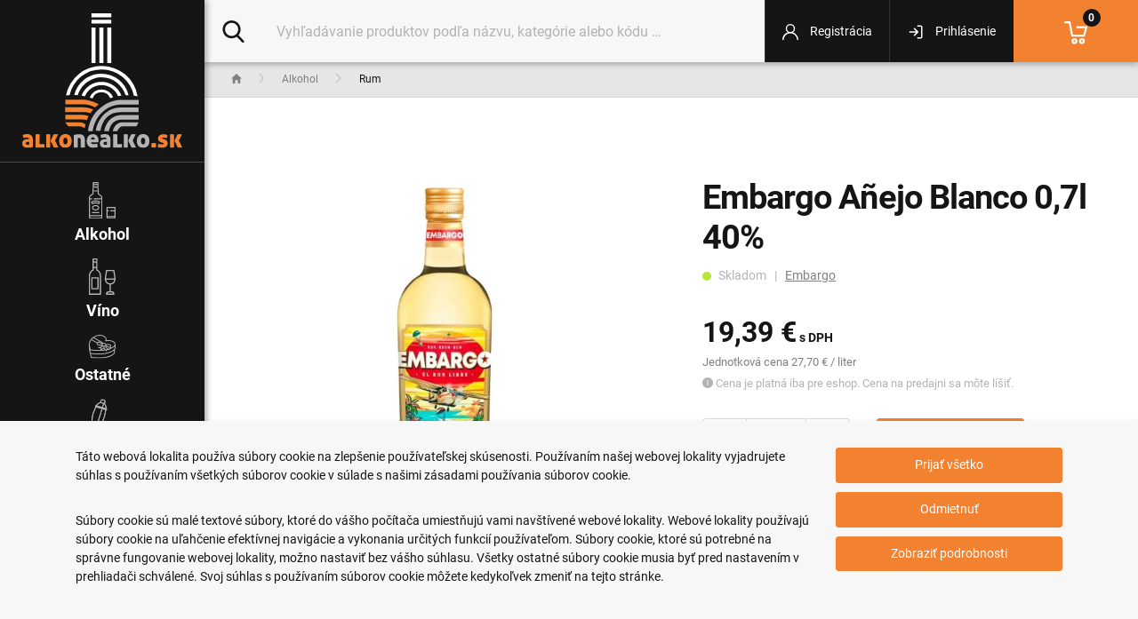

--- FILE ---
content_type: text/html; charset=utf-8
request_url: https://www.alkonealko.sk/tovar/5383/embargo-anejo-blanco-0-7l-40
body_size: 14039
content:
<!DOCTYPE html>
<html lang="sk">
<head>
    <meta name="viewport" content="width=device-width, initial-scale=1, shrink-to-fit=no">
    <meta http-equiv="X-UA-Compatible" content="IE=edge,chrome=1">
    <meta charset="UTF-8">
    <meta name="robots" content="index,follow">

    <title id="snippet--title">Rum Embargo Añejo Blanco 0,7l 40% | Alkonealko.sk</title>
    <meta name="keywords" content="Embargo Añejo Blanco 0,7l 40%">
    <meta name="description" content="Embargo Añejo Blanco je vynikajúca zmes rumov z karibskej oblasti. Farba rumu je intenzívna zlatá, s odtieňmi svetlej slamy. Pokiaľ ste…">

    <link rel="apple-touch-icon" sizes="57x57" href="/assets/default/favicon/1/apple-icon-57x57.png">
    <link rel="apple-touch-icon" sizes="60x60" href="/assets/default/favicon/1/apple-icon-60x60.png">
    <link rel="apple-touch-icon" sizes="72x72" href="/assets/default/favicon/1/apple-icon-72x72.png">
    <link rel="apple-touch-icon" sizes="76x76" href="/assets/default/favicon/1/apple-icon-76x76.png">
    <link rel="apple-touch-icon" sizes="114x114" href="/assets/default/favicon/1/apple-icon-114x114.png">
    <link rel="apple-touch-icon" sizes="120x120" href="/assets/default/favicon/1/apple-icon-120x120.png">
    <link rel="apple-touch-icon" sizes="144x144" href="/assets/default/favicon/1/apple-icon-144x144.png">
    <link rel="apple-touch-icon" sizes="152x152" href="/assets/default/favicon/1/apple-icon-152x152.png">
    <link rel="apple-touch-icon" sizes="180x180" href="/assets/default/favicon/1/apple-icon-180x180.png">
    <link rel="icon" type="image/png" sizes="192x192" href="/assets/default/favicon/1/android-icon-192x192.png">
    <link rel="icon" type="image/png" sizes="32x32" href="/assets/default/favicon/1/favicon-32x32.png">
    <link rel="icon" type="image/png" sizes="96x96" href="/assets/default/favicon/1/favicon-96x96.png">
    <link rel="icon" type="image/png" sizes="16x16" href="/assets/default/favicon/1/favicon-16x16.png">
    <link rel="manifest" href="/assets/default/favicon/1/manifest.json">

    <meta name="msapplication-TileColor" content="#ffffff">
    <meta name="msapplication-TileImage" content="/assets/default/favicon/1/ms-icon-144x144.png">
    <meta name="theme-color" content="#ffffff">

<link rel="stylesheet" type="text/css" href="/webtemp/cssloader-e457f7c1fe19.css?1684088586">

    <meta name="author" content="Alkonealko.sk">
    <meta property="og:title" content="Rum Embargo Añejo Blanco 0,7l 40%">
    <meta property="og:url" content="https://www.alkonealko.sk/tovar/5383/embargo-anejo-blanco-0-7l-40">
    <meta property="og:site_name" content="Alkonealko.sk">
    <meta property="og:description" content="Embargo Añejo Blanco je vynikajúca zmes rumov z karibskej oblasti. Farba rumu je intenzívna zlatá, s odtieňmi svetlej slamy. Pokiaľ ste…">

        <meta property="og:image" content="https://www.alkonealko.sk/thumbs/400x400-fix-75/watermark-5383-8283-embargo-anejo-blanco-0-7l-40.jpg">
        <meta property="og:image:width" content="400">
        <meta property="og:image:height" content="400">

    <script>
        window.dataLayer = window.dataLayer || [];
        function gtag(){ dataLayer.push(arguments) };
    </script>

    <script>
        dataLayer.push({
            'analytics_storage': 0,
            'ad_storage': 0,
            'ad_user_data': 0,
            'ad_personalization': 0,
        });

        gtag('consent', 'default', {
            'analytics_storage':  'denied',
            'ad_storage': 'denied',
            'ad_user_data': 'denied',
            'ad_personalization': 'denied',
        });
    </script>

        <!-- Google Tag Manager -->
            <script>
        dataLayer.push({ ecommerce: null });
        dataLayer.push({
            event: "view_item",
            ecommerce: {
                name: "Embargo Añejo Blanco 0,7l 40%",
                category: "Alkohol / Rum",
                value: 19.39,
                currency: "EUR",
                items: [
                    {
                        item_id: "5383",
                        item_name: "Embargo Añejo Blanco 0,7l 40%",
                        item_brand: "Embargo",
                        item_category: "Alkohol / Rum",
                        currency: "EUR",
                        price: 19.39,
                        quantity: 1
                    }
                ]
            }
        });
    </script>

        <script>
            (function(w,d,s,l,i){ w[l]=w[l]||[];w[l].push({ 'gtm.start':
                    new Date().getTime(),event:'gtm.js'});var f=d.getElementsByTagName(s)[0],
                j=d.createElement(s),dl=l!='dataLayer'?'&l='+l:'';j.async=true;j.src=
                'https://www.googletagmanager.com/gtm.js?id='+i+dl;f.parentNode.insertBefore(j,f);
            })(window,document,'script','dataLayer','GTM-5CRLKFC');
        </script>
        <!-- End Google Tag Manager -->

        <link rel="canonical" href="https://www.alkonealko.sk/tovar/5383/embargo-anejo-blanco-0-7l-40">
    <meta name="facebook-domain-verification" content="kjrm545oip3quxvham04vl44qtxzm4" />
<meta name="google-site-verification" content="P6Ut1v9-nsmsfxUW7FdY2TeIRbW_ir2xGZDzpoxC0_Y" />
<meta name="google-site-verification" content="KpqzLstcaR78taKv1-qF6YaM1fjjlQCZElIpmAO44U0" />

</head>
<body class="shop ">
            <!-- Google Tag Manager (noscript) -->
            <noscript><iframe src="https://www.googletagmanager.com/ns.html?id=GTM-5CRLKFC" height="0" width="0" style="display:none;visibility:hidden"></iframe></noscript>
            <!-- End Google Tag Manager (noscript) -->
        
        <div class="content-shadow">
            <section class="content">
                <div class="base-content">
                    <div class="base-main order-2">
<div class="title">
    <ol class="breadcrumb" vocab="http://schema.org/" typeof="BreadcrumbList">
        <li class="breadcrumb-item" property="itemListElement" typeof="ListItem">
            <a property="item" typeof="WebPage" href="https://www.alkonealko.sk">
                <span property="name" class="d-none">Domov</span>
                <img loading="lazy" src="/assets/default/icons/breadcrumb-home.svg" alt="Domov" width="12" height="11">
            </a>
            <meta property="position" content="1">
        </li>
                <li class="breadcrumb-item " property="itemListElement" typeof="ListItem">
                    <a property="item" typeof="WebPage" href="/kategoria/alkohol">
                        <span property="name">Alkohol</span>
                    </a>
                    <meta property="position" content="2">
                </li>
                <li class="breadcrumb-item active" property="itemListElement" typeof="ListItem">
                    <a property="item" typeof="WebPage" href="/kategoria/rum">
                        <span property="name">Rum</span>
                    </a>
                    <meta property="position" content="3">
                </li>
    </ol>
</div>

<main class="main">
    <div itemscope itemtype="http://schema.org/Product" class="product-detail">
            <div class="row justify-content-between">
                <div class="col-12 col-md-6 col-detail-2 order-md-2 mb-30">
<h1 itemprop="name" class="product-heading">
    Embargo Añejo Blanco 0,7l 40%
</h1>
<div class="product-heading-info">
        <img loading="lazy" src="/assets/default/icons/ellipse-green.svg" width="10" height="10" alt="icon">

            Skladom


            &nbsp;&nbsp;|&nbsp;&nbsp;
        <a href="/znacka/embargo">
            Embargo
        </a>
</div><div class="price-detail" itemprop="offers" itemscope itemtype="http://schema.org/Offer">
    <meta itemprop="priceCurrency" content="EUR">
    <meta itemprop="price" content="19.39">

    <div>
                    <span class="price-default">19,39 €</span>

        <span class="price-info">s DPH</span>

    </div>


    <div class="price-info-price">
        Jednotková cena 27,70 €

        / liter
    </div>

    <div class="price-info-box">
        <img loading="lazy" src="/assets/default/icons/info-image.svg" width="12" height="12" alt="icon">
        Cena je platná iba pre eshop. Cena na predajni sa môte líšiť.
    </div>
</div>

    <form class="ajax" action="/tovar/5383/embargo-anejo-blanco-0-7l-40" method="post" id="frm-cartItemForm">
        <div class="row row-add-to-cart">
            <div class="col-12 col-lg-5 col-xl-5 mb-15 mb-xl-0">
                <input type="text" value="1" id="cartItemFormQty" class="form-control form-control-lg quantity" aria-label="Množstvo" name="qty" required data-nette-rules='[{"op":":filled","msg":"Zadajte prosím \"Počet kusov\"."},{"op":":integer","msg":"Zadajte prosím cele číslo pre: \"Počet kusov\"."}]'>
            </div>

            <div class="col-12 col-lg-7 col-xl-5 mb-30">
                <button class="btn btn-primary btn-block btn-lg btn-add" data-dropdown-open="true"
                                      data-pixel-add-box="true"
                                      data-pixel-qty="cartItemFormQty"
                                      data-pixel-id="5383"
                                      data-pixel-name="Embargo Añejo Blanco 0,7l 40%"
                                      data-pixel-brand="Embargo"
                                      data-pixel-category="Alkohol / Rum"
                                      data-pixel-price="19.39" type="submit" name="send" value="Pridať do košíka">

                    <img loading="lazy" src="/assets/default/icons/shopping-cart-button.svg" width="20" height="20" alt="icon">
                    Pridať do košíka
                </button>
            </div>
        </div>
<input type="hidden" name="_token_" value="ixpun5zzn2fvW6wt7KqLfPhbwKx28CtF93keI="><input type="hidden" name="_do" value="cartItemForm-submit"><!--[if IE]><input type=IEbug disabled style="display:none"><![endif]-->
    </form>

<div class="mb-30">
    <div class="row">
        <div class="col-6 col-lg-5 col-xl-4">
            <div class="info-icons">
                <img loading="lazy" src="/assets/default/icons/alcohol.svg" width="16" height="50" alt="icon">
                <span class="info">Obsah alkoholu</span>
                <span class="value">40%</span>
            </div>
        </div>

        <div class="col-6 col-lg-5 col-xl-4">
            <div class="info-icons">
                <img loading="lazy" src="/assets/default/icons/capacity.svg" width="17" height="50" alt="icon">
                <span class="info">Objem fľaše</span>
                <span class="value">0.7 l</span>
            </div>
        </div>
    </div>
</div>
                </div>

                <div class="col-12 col-md-6 col-detail-1 order-first mb-30">
                    <div class="detail-foto">
<div class="col-img col-img-top position-relative mb-15">
    <a data-fancybox="gallery2" class="cursor-zoom-in" href="/thumbs/1200x1200-normal-75/watermark-5383-8283-embargo-anejo-blanco-0-7l-40.jpg">
        <img itemprop="image" src="/thumbs/660x660-fix-75/watermark-5383-8283-embargo-anejo-blanco-0-7l-40.jpg" width="660" height="660" alt="Embargo Añejo Blanco 0,7l 40%" title="Embargo Añejo Blanco 0,7l 40%" class="img-fluid">
    </a>

    <a class="product-back" href="/kategoria/rum">
        <img loading="lazy" src="/assets/default/icons/product-back.svg" width="14" height="24" alt="back">
    </a>

    <div class="badge-box">
    </div>
</div>


<div class="image-info mb-30 mb-sm-0">
    <img loading="lazy" src="/assets/default/icons/info-image.svg" width="12" height="12" alt="icon">
    Vizuál (etiketa a tvar fľaše) sa môže líšiť od aktuálnych skladových stavov
</div>                    </div>
                </div>
            </div>

<div class="row justify-content-between">
    <div class="col-12 col-md-6 col-detail-2 order-md-2 mb-30">
        <span class="h5 font-weight-bold">Ďalšie informácie</span>
<div class="param-box">
    <div class="row">
        <div class="col-4 col-lg-3 param-box-name">Kód:</div>
        <div class="col-8 col-lg-9 param-box-value">E05383</div>
    </div>
    <div class="row">
        <div class="col-4 col-lg-3 param-box-name">Kód 2:</div>
        <div class="col-8 col-lg-9 param-box-value">11223</div>
    </div>
    <div class="row">
        <div class="col-4 col-lg-3 param-box-name">EAN:</div>
        <div class="col-8 col-lg-9 param-box-value">3770005053031</div>
    </div>
    <div class="row">
        <div class="col-4 col-lg-3 param-box-name">Značka:</div>
        <div class="col-8 col-lg-9 param-box-value">
            <h2>
                <a href="/znacka/embargo">
                    Embargo
                </a>
            </h2>
        </div>
    </div>
    <div class="row">
        <div class="col-4 col-lg-3 param-box-name">Kategória:</div>
        <div class="col-8 col-lg-9 param-box-value">
            <h2>
                <a href="/kategoria/rum">
                    Rum
                </a>
            </h2>
        </div>
    </div>
    <div class="row">
        <div class="col-4 col-lg-3 param-box-name">Výrobca:</div>
        <div class="col-8 col-lg-9 param-box-value">
            Les Bienheureux, 10 Avenue de la Grande-Armée, 75017 Paríž
        </div>
    </div>

                <div class="row">
                    <div class="col-4 col-lg-3 param-box-name">Balenie:</div>
                    <div class="col-8 col-lg-9 param-box-value">čistá fľaša </div>
                </div>
                <div class="row">
                    <div class="col-4 col-lg-3 param-box-name">Krajina pôvodu:</div>
                    <div class="col-8 col-lg-9 param-box-value">Mix z Karibských ostrovov </div>
                </div>
                <div class="row">
                    <div class="col-4 col-lg-3 param-box-name">Objem:</div>
                    <div class="col-8 col-lg-9 param-box-value">0,7 l </div>
                </div>
                <div class="row">
                    <div class="col-4 col-lg-3 param-box-name">Typ:</div>
                    <div class="col-8 col-lg-9 param-box-value">štandardné </div>
                </div>
    <div class="row">
        <div class="col-4 col-lg-3 param-box-name">Alkohol:</div>
        <div class="col-8 col-lg-9 param-box-value">40%</div>
    </div>
    <div class="row">
        <div class="col-4 col-lg-3 param-box-name">Hmotnosť:</div>
        <div class="col-8 col-lg-9 param-box-value">1.17 kg</div>
    </div>
</div>    </div>

    <div class="col-12 col-md-6 col-detail-1 order-first mb-30">
        <div class="wysing wysing-product product-detail-short">
            <span class="h5 font-weight-bold">Popis produktu</span>
            <p>Embargo Añejo Blanco je vynikajúca zmes rumov z karibskej oblasti. Farba rumu je intenzívna zlatá, s odtieňmi svetlej slamy. Pokiaľ ste hľadali celý Karibik v jednej fľaši, iba rum Embargo je vo svojich prvotriednych zmesiach prvou značkou rumu, ktorá začala kombinovať intenzívnu vôňu prémiového Rhumu Agricole s jemnou, ale plnou chuťou klasického ľahkého rumu z melasy. Pôvod tohto rumu je potrebné hľadať až vo štyroch krajinách: Guatemala, Trinidad a Tobago, na Kube a ostrove Martinik. Práve delikátnu arómu získava z Agricole rhumu z ostrova Martinik, ktorý sa vyrába fermentáciou z cukrovej trstiny, aby mal ovocnú a príjemnú chuť. Ďalej sa pridáva aj rum z ostrova Trinidad a Tobago, ktorý dodáva jeho charakteru komplexné a aromatické, ale dokonale vyvážené tóny. Zatiaľ čo rum z Kuby a Guatemaly poskytuje jemný, mierne sladký náznak na podnebí a vytvára neopísateľne chutný biely rum. Rum Embargo Añejo Blanco sa hodí do miešaných nápojov, no oceníte ho aj ako čistý drink.</p>

        </div>

    </div>
</div>    </div>
</main>

    <div class="product-carousel">
        <span class="h2">Podobné produkty</span>
<div class="owl-carousel owl-theme-product d-flex" id="product-slider">
    <div class="col-item-product">
        <div class="col-img">
            <a href="/tovar/2568/legendario-dorado-0-7l-38">
                <figure>
                    <img loading="lazy" src="/thumbs/390x390-fix-75/watermark-product-2568-4399-legendario-dorado-rum-5-years-from-cuba-2408a.jpg"  width="390" height="390" class="img-fluid center-block" title="Legendario Dorado 0,7l 38%" alt="Legendario Dorado 0,7l 38%">
                </figure>

                <div class="badge-box">
                </div>
            </a>
        </div>

        <div class="col-desc">
            <h2>
                <a href="/tovar/2568/legendario-dorado-0-7l-38">
                    Legendario Dorado 0,7l 38%
                </a>
            </h2>

            <div class="col-price">
                

                    <span class="price-default">21,19 €</span>
            </div>

            <div class="col-add clearfix">
                <form class="ajax" id="add-2568" action="/tovar/5383/embargo-anejo-blanco-0-7l-40" method="post">
                    <input value="2568" type="hidden" name="product_id">
                    <div class="qty">
                        <input type="text" class="form-control quantity" id="qty-add-2568" aria-label="Množstvo" name="qty" required data-nette-rules='[{"op":":filled","msg":"Zadajte prosím \"Počet kusov\"."},{"op":":integer","msg":"Zadajte prosím cele číslo pre: \"Počet kusov\"."}]' value="1">
                    </div>
                    <div class="add">
                        <button class="btn btn-primary" data-dropdown-open="true"
                                              data-pixel-add-box="true"
                                              data-pixel-qty="qty-add-2568"
                                              data-pixel-id="2568"
                                              data-pixel-name="Legendario Dorado 0,7l 38%"
                                              data-pixel-brand="Legendario"
                                              data-pixel-category="Alkohol / Rum"
                                              data-pixel-price="21.19" type="submit" name="send" value="Pridať do košíka">
                            <img loading="lazy" src="/assets/default/icons/shopping-cart-list.svg" width="16" height="16" alt="icon">
                            <span>Pridať do košíka</span>
                        </button>
                    </div>
<input type="hidden" name="_token_" value="ovd61kmi7uuKPm565tWjx1Fp3VGNR/Y2in1Fo="><input type="hidden" name="_do" value="cartItemListForm-submit"><!--[if IE]><input type=IEbug disabled style="display:none"><![endif]-->
                </form>
            </div>

            <div class="d-flex justify-content-between">
                <div class="text-left col-quantity">
                        <img loading="lazy" src="/assets/default/icons/ellipse-green.svg" width="6" height="6" alt="icon">
                            Skladom
                </div>
                <div class="text-right col-code">
                    Kód: 1408
                </div>
            </div>
        </div>
    </div>
    <div class="col-item-product">
        <div class="col-img">
            <a href="/tovar/3756/puerto-blanco-reserva-especial-12-anos-0-5l-40">
                <figure>
                    <img loading="lazy" src="/thumbs/390x390-fix-75/watermark-product-3756-3937-rum12.jpg"  width="390" height="390" class="img-fluid center-block" title="Puerto Blanco Reserva Especial 12 Años 0,5l 40%" alt="Puerto Blanco Reserva Especial 12 Años 0,5l 40%">
                </figure>

                <div class="badge-box">
                </div>
            </a>
        </div>

        <div class="col-desc">
            <h2>
                <a href="/tovar/3756/puerto-blanco-reserva-especial-12-anos-0-5l-40">
                    Puerto Blanco Reserva Especial 12 Años 0,5l 40%
                </a>
            </h2>

            <div class="col-price">
                

                    <span class="price-default">20,99 €</span>
            </div>

            <div class="col-add clearfix">
                <form class="ajax" id="add-3756" action="/tovar/5383/embargo-anejo-blanco-0-7l-40" method="post">
                    <input value="3756" type="hidden" name="product_id">
                    <div class="qty">
                        <input type="text" class="form-control quantity" id="qty-add-3756" aria-label="Množstvo" name="qty" required data-nette-rules='[{"op":":filled","msg":"Zadajte prosím \"Počet kusov\"."},{"op":":integer","msg":"Zadajte prosím cele číslo pre: \"Počet kusov\"."}]' value="1">
                    </div>
                    <div class="add">
                        <button class="btn btn-primary" data-dropdown-open="true"
                                              data-pixel-add-box="true"
                                              data-pixel-qty="qty-add-3756"
                                              data-pixel-id="3756"
                                              data-pixel-name="Puerto Blanco Reserva Especial 12 Años 0,5l 40%"
                                              data-pixel-brand="Puerto Blanco"
                                              data-pixel-category="Alkohol / Rum"
                                              data-pixel-price="20.99" type="submit" name="send" value="Pridať do košíka">
                            <img loading="lazy" src="/assets/default/icons/shopping-cart-list.svg" width="16" height="16" alt="icon">
                            <span>Pridať do košíka</span>
                        </button>
                    </div>
<input type="hidden" name="_token_" value="mkyoqk07fmYJMNZvYoaLa2z1lzXGbR8Q44u40="><input type="hidden" name="_do" value="cartItemListForm-submit"><!--[if IE]><input type=IEbug disabled style="display:none"><![endif]-->
                </form>
            </div>

            <div class="d-flex justify-content-between">
                <div class="text-left col-quantity">
                        <img loading="lazy" src="/assets/default/icons/ellipse-green.svg" width="6" height="6" alt="icon">
                            Skladom
                </div>
                <div class="text-right col-code">
                    Kód: 13959
                </div>
            </div>
        </div>
    </div>
    <div class="col-item-product">
        <div class="col-img">
            <a href="/tovar/8594/demon-s-share-el-oro-del-diablo-0-7l-40">
                <figure>
                    <img loading="lazy" src="/thumbs/390x390-fix-75/watermark-8594-3147-7175fa46e4eaab0017c47ab2e4c2aebd.jpg"  width="390" height="390" class="img-fluid center-block" title="Demon&apos;s Share El Oro del Diablo 0,7l 40%" alt="Demon&apos;s Share El Oro del Diablo 0,7l 40%">
                </figure>

                <div class="badge-box">
                </div>
            </a>
        </div>

        <div class="col-desc">
            <h2>
                <a href="/tovar/8594/demon-s-share-el-oro-del-diablo-0-7l-40">
                    Demon's Share El Oro del Diablo 0,7l 40%
                </a>
            </h2>

            <div class="col-price">
                

                    <span class="price-default">20,99 €</span>
            </div>

            <div class="col-add clearfix">
                <form class="ajax" id="add-8594" action="/tovar/5383/embargo-anejo-blanco-0-7l-40" method="post">
                    <input value="8594" type="hidden" name="product_id">
                    <div class="qty">
                        <input type="text" class="form-control quantity" id="qty-add-8594" aria-label="Množstvo" name="qty" required data-nette-rules='[{"op":":filled","msg":"Zadajte prosím \"Počet kusov\"."},{"op":":integer","msg":"Zadajte prosím cele číslo pre: \"Počet kusov\"."}]' value="1">
                    </div>
                    <div class="add">
                        <button class="btn btn-primary" data-dropdown-open="true"
                                              data-pixel-add-box="true"
                                              data-pixel-qty="qty-add-8594"
                                              data-pixel-id="8594"
                                              data-pixel-name="Demon&apos;s Share El Oro del Diablo 0,7l 40%"
                                              data-pixel-brand="Demon&apos;s Share"
                                              data-pixel-category="Alkohol / Rum"
                                              data-pixel-price="20.99" type="submit" name="send" value="Pridať do košíka">
                            <img loading="lazy" src="/assets/default/icons/shopping-cart-list.svg" width="16" height="16" alt="icon">
                            <span>Pridať do košíka</span>
                        </button>
                    </div>
<input type="hidden" name="_token_" value="jn0pb2gxvlP26rnPIZTCH3Cwbu/ZwZGZbexT8="><input type="hidden" name="_do" value="cartItemListForm-submit"><!--[if IE]><input type=IEbug disabled style="display:none"><![endif]-->
                </form>
            </div>

            <div class="d-flex justify-content-between">
                <div class="text-left col-quantity">
                        <img loading="lazy" src="/assets/default/icons/ellipse-green.svg" width="6" height="6" alt="icon">
                            Skladom
                </div>
                <div class="text-right col-code">
                    Kód: 22002
                </div>
            </div>
        </div>
    </div>
    <div class="col-item-product">
        <div class="col-img">
            <a href="/tovar/11583/legendario-anejo-oro-0-7l-38">
                <figure>
                    <img loading="lazy" src="/thumbs/390x390-fix-75/watermark-11583-5956-a-rum-legendario-anejo-oro-38-0-7l.jpg"  width="390" height="390" class="img-fluid center-block" title="Legendario Anejo Oro 0,7l 38%" alt="Legendario Anejo Oro 0,7l 38%">
                </figure>

                <div class="badge-box">
                    <span class="badge badge-new">Novinka</span>
                </div>
            </a>
        </div>

        <div class="col-desc">
            <h2>
                <a href="/tovar/11583/legendario-anejo-oro-0-7l-38">
                    Legendario Anejo Oro 0,7l 38%
                </a>
            </h2>

            <div class="col-price">
                

                    <span class="price-default">20,99 €</span>
            </div>

            <div class="col-add clearfix">
                <form class="ajax" id="add-11583" action="/tovar/5383/embargo-anejo-blanco-0-7l-40" method="post">
                    <input value="11583" type="hidden" name="product_id">
                    <div class="qty">
                        <input type="text" class="form-control quantity" id="qty-add-11583" aria-label="Množstvo" name="qty" required data-nette-rules='[{"op":":filled","msg":"Zadajte prosím \"Počet kusov\"."},{"op":":integer","msg":"Zadajte prosím cele číslo pre: \"Počet kusov\"."}]' value="1">
                    </div>
                    <div class="add">
                        <button class="btn btn-primary" data-dropdown-open="true"
                                              data-pixel-add-box="true"
                                              data-pixel-qty="qty-add-11583"
                                              data-pixel-id="11583"
                                              data-pixel-name="Legendario Anejo Oro 0,7l 38%"
                                              data-pixel-brand="Legendario"
                                              data-pixel-category="Alkohol / Rum"
                                              data-pixel-price="20.99" type="submit" name="send" value="Pridať do košíka">
                            <img loading="lazy" src="/assets/default/icons/shopping-cart-list.svg" width="16" height="16" alt="icon">
                            <span>Pridať do košíka</span>
                        </button>
                    </div>
<input type="hidden" name="_token_" value="b95xkbob5vsDfIvFNa20X/HwVN+bFizsQeybQ="><input type="hidden" name="_do" value="cartItemListForm-submit"><!--[if IE]><input type=IEbug disabled style="display:none"><![endif]-->
                </form>
            </div>

            <div class="d-flex justify-content-between">
                <div class="text-left col-quantity">
                        <img loading="lazy" src="/assets/default/icons/ellipse-green.svg" width="6" height="6" alt="icon">
                            Skladom
                </div>
                <div class="text-right col-code">
                    Kód: 25610
                </div>
            </div>
        </div>
    </div>
    <div class="col-item-product">
        <div class="col-img">
            <a href="/tovar/11783/the-demon-s-share-0-5l-40">
                <figure>
                    <img loading="lazy" src="/thumbs/390x390-fix-75/watermark-11783-9349-10.jpg"  width="390" height="390" class="img-fluid center-block" title="The Demon&apos;s Share 0,5l 40%" alt="The Demon&apos;s Share 0,5l 40%">
                </figure>

                <div class="badge-box">
                    <span class="badge badge-new">Novinka</span>
                </div>
            </a>
        </div>

        <div class="col-desc">
            <h2>
                <a href="/tovar/11783/the-demon-s-share-0-5l-40">
                    The Demon's Share 0,5l 40%
                </a>
            </h2>

            <div class="col-price">
                

                    <span class="price-default">20,79 €</span>
            </div>

            <div class="col-add clearfix">
                <form class="ajax" id="add-11783" action="/tovar/5383/embargo-anejo-blanco-0-7l-40" method="post">
                    <input value="11783" type="hidden" name="product_id">
                    <div class="qty">
                        <input type="text" class="form-control quantity" id="qty-add-11783" aria-label="Množstvo" name="qty" required data-nette-rules='[{"op":":filled","msg":"Zadajte prosím \"Počet kusov\"."},{"op":":integer","msg":"Zadajte prosím cele číslo pre: \"Počet kusov\"."}]' value="1">
                    </div>
                    <div class="add">
                        <button class="btn btn-primary" data-dropdown-open="true"
                                              data-pixel-add-box="true"
                                              data-pixel-qty="qty-add-11783"
                                              data-pixel-id="11783"
                                              data-pixel-name="The Demon&apos;s Share 0,5l 40%"
                                              data-pixel-brand="The Demon&apos;s Share"
                                              data-pixel-category="Alkohol / Rum"
                                              data-pixel-price="20.79" type="submit" name="send" value="Pridať do košíka">
                            <img loading="lazy" src="/assets/default/icons/shopping-cart-list.svg" width="16" height="16" alt="icon">
                            <span>Pridať do košíka</span>
                        </button>
                    </div>
<input type="hidden" name="_token_" value="myw7usyykog92b7svhk87hxDH4kjvm2KofpgY="><input type="hidden" name="_do" value="cartItemListForm-submit"><!--[if IE]><input type=IEbug disabled style="display:none"><![endif]-->
                </form>
            </div>

            <div class="d-flex justify-content-between">
                <div class="text-left col-quantity">
                        <img loading="lazy" src="/assets/default/icons/ellipse-green.svg" width="6" height="6" alt="icon">
                            Skladom
                </div>
                <div class="text-right col-code">
                    Kód: 29377
                </div>
            </div>
        </div>
    </div>
    <div class="col-item-product">
        <div class="col-img">
            <a href="/tovar/9080/diplomatico-ambassador-selection-by-dramroom-mini-0-04l-47">
                <figure>
                    <img loading="lazy" src="/thumbs/390x390-fix-75/watermark-9080-4929-diplomatico-ambassador-selection-by-dramroom-mini-0-04l-47.jpg"  width="390" height="390" class="img-fluid center-block" title="Diplomatico Ambassador Selection by Dramroom MINI 0,04l 47%" alt="Diplomatico Ambassador Selection by Dramroom MINI 0,04l 47%">
                </figure>

                <div class="badge-box">
                </div>
            </a>
        </div>

        <div class="col-desc">
            <h2>
                <a href="/tovar/9080/diplomatico-ambassador-selection-by-dramroom-mini-0-04l-47">
                    Diplomatico Ambassador Selection by Dramroom MINI 0,04l 47%
                </a>
            </h2>

            <div class="col-price">
                

                    <span class="price-default">20,59 €</span>
            </div>

            <div class="col-add clearfix">
                <form class="ajax" id="add-9080" action="/tovar/5383/embargo-anejo-blanco-0-7l-40" method="post">
                    <input value="9080" type="hidden" name="product_id">
                    <div class="qty">
                        <input type="text" class="form-control quantity" id="qty-add-9080" aria-label="Množstvo" name="qty" required data-nette-rules='[{"op":":filled","msg":"Zadajte prosím \"Počet kusov\"."},{"op":":integer","msg":"Zadajte prosím cele číslo pre: \"Počet kusov\"."}]' value="1">
                    </div>
                    <div class="add">
                        <button class="btn btn-primary" data-dropdown-open="true"
                                              data-pixel-add-box="true"
                                              data-pixel-qty="qty-add-9080"
                                              data-pixel-id="9080"
                                              data-pixel-name="Diplomatico Ambassador Selection by Dramroom MINI 0,04l 47%"
                                              data-pixel-brand="Diplomático"
                                              data-pixel-category="Alkohol / Rum"
                                              data-pixel-price="20.59" type="submit" name="send" value="Pridať do košíka">
                            <img loading="lazy" src="/assets/default/icons/shopping-cart-list.svg" width="16" height="16" alt="icon">
                            <span>Pridať do košíka</span>
                        </button>
                    </div>
<input type="hidden" name="_token_" value="i3xm24go4c85qZLsMW8wgXL5iGfpZsct6qEmk="><input type="hidden" name="_do" value="cartItemListForm-submit"><!--[if IE]><input type=IEbug disabled style="display:none"><![endif]-->
                </form>
            </div>

            <div class="d-flex justify-content-between">
                <div class="text-left col-quantity">
                        <img loading="lazy" src="/assets/default/icons/ellipse-green.svg" width="6" height="6" alt="icon">
                            Skladom
                </div>
                <div class="text-right col-code">
                    Kód: 22337
                </div>
            </div>
        </div>
    </div>
    <div class="col-item-product">
        <div class="col-img">
            <a href="/tovar/2919/abuelo-anejo-reserva-especial-0-7l-40">
                <figure>
                    <img loading="lazy" src="/thumbs/390x390-fix-75/watermark-product-2919-5167-5-eocny.jpg"  width="390" height="390" class="img-fluid center-block" title="Abuelo Añejo Reserva Especial 0,7l 40%" alt="Abuelo Añejo Reserva Especial 0,7l 40%">
                </figure>

                <div class="badge-box">
                </div>
            </a>
        </div>

        <div class="col-desc">
            <h2>
                <a href="/tovar/2919/abuelo-anejo-reserva-especial-0-7l-40">
                    Abuelo Añejo Reserva Especial 0,7l 40%
                </a>
            </h2>

            <div class="col-price">
                

                    <span class="price-default">20,49 €</span>
            </div>

            <div class="col-add clearfix">
                <form class="ajax" id="add-2919" action="/tovar/5383/embargo-anejo-blanco-0-7l-40" method="post">
                    <input value="2919" type="hidden" name="product_id">
                    <div class="qty">
                        <input type="text" class="form-control quantity" id="qty-add-2919" aria-label="Množstvo" name="qty" required data-nette-rules='[{"op":":filled","msg":"Zadajte prosím \"Počet kusov\"."},{"op":":integer","msg":"Zadajte prosím cele číslo pre: \"Počet kusov\"."}]' value="1">
                    </div>
                    <div class="add">
                        <button class="btn btn-primary" data-dropdown-open="true"
                                              data-pixel-add-box="true"
                                              data-pixel-qty="qty-add-2919"
                                              data-pixel-id="2919"
                                              data-pixel-name="Abuelo Añejo Reserva Especial 0,7l 40%"
                                              data-pixel-brand="Abuelo"
                                              data-pixel-category="Alkohol / Rum"
                                              data-pixel-price="20.49" type="submit" name="send" value="Pridať do košíka">
                            <img loading="lazy" src="/assets/default/icons/shopping-cart-list.svg" width="16" height="16" alt="icon">
                            <span>Pridať do košíka</span>
                        </button>
                    </div>
<input type="hidden" name="_token_" value="4o98g2i0ciHCp8B5+vHG5zv/ICpYpc5NvBWqQ="><input type="hidden" name="_do" value="cartItemListForm-submit"><!--[if IE]><input type=IEbug disabled style="display:none"><![endif]-->
                </form>
            </div>

            <div class="d-flex justify-content-between">
                <div class="text-left col-quantity">
                        <img loading="lazy" src="/assets/default/icons/ellipse-green.svg" width="6" height="6" alt="icon">
                            Skladom
                </div>
                <div class="text-right col-code">
                    Kód: 1473
                </div>
            </div>
        </div>
    </div>
    <div class="col-item-product">
        <div class="col-img">
            <a href="/tovar/7786/black-tears-dry-spiced-0-7l-40">
                <figure>
                    <img loading="lazy" src="/thumbs/390x390-fix-75/watermark-7786-5184-black-tears-dry-spiced-0-7l-40.jpg"  width="390" height="390" class="img-fluid center-block" title="Black Tears Dry Spiced 0,7l 40%" alt="Black Tears Dry Spiced 0,7l 40%">
                </figure>

                <div class="badge-box">
                </div>
            </a>
        </div>

        <div class="col-desc">
            <h2>
                <a href="/tovar/7786/black-tears-dry-spiced-0-7l-40">
                    Black Tears Dry Spiced 0,7l 40%
                </a>
            </h2>

            <div class="col-price">
                

                    <span class="price-default">20,49 €</span>
            </div>

            <div class="col-add clearfix">
                <form class="ajax" id="add-7786" action="/tovar/5383/embargo-anejo-blanco-0-7l-40" method="post">
                    <input value="7786" type="hidden" name="product_id">
                    <div class="qty">
                        <input type="text" class="form-control quantity" id="qty-add-7786" aria-label="Množstvo" name="qty" required data-nette-rules='[{"op":":filled","msg":"Zadajte prosím \"Počet kusov\"."},{"op":":integer","msg":"Zadajte prosím cele číslo pre: \"Počet kusov\"."}]' value="1">
                    </div>
                    <div class="add">
                        <button class="btn btn-primary" data-dropdown-open="true"
                                              data-pixel-add-box="true"
                                              data-pixel-qty="qty-add-7786"
                                              data-pixel-id="7786"
                                              data-pixel-name="Black Tears Dry Spiced 0,7l 40%"
                                              data-pixel-brand="Black Tears"
                                              data-pixel-category="Alkohol / Rum"
                                              data-pixel-price="20.49" type="submit" name="send" value="Pridať do košíka">
                            <img loading="lazy" src="/assets/default/icons/shopping-cart-list.svg" width="16" height="16" alt="icon">
                            <span>Pridať do košíka</span>
                        </button>
                    </div>
<input type="hidden" name="_token_" value="8a40j8zhy1hN3rve4fk2HoxSj78Rei9Od+JXo="><input type="hidden" name="_do" value="cartItemListForm-submit"><!--[if IE]><input type=IEbug disabled style="display:none"><![endif]-->
                </form>
            </div>

            <div class="d-flex justify-content-between">
                <div class="text-left col-quantity">
                        <img loading="lazy" src="/assets/default/icons/ellipse-green.svg" width="6" height="6" alt="icon">
                            Skladom
                </div>
                <div class="text-right col-code">
                    Kód: 21287
                </div>
            </div>
        </div>
    </div>
    <div class="col-item-product">
        <div class="col-img">
            <a href="/tovar/3068/contra-bando-calidad-superior-5-y-o-0-7l-38">
                <figure>
                    <img loading="lazy" src="/thumbs/390x390-fix-75/watermark-product-3068-9673-contra-bando-5-y-o-0-7l-38.jpg"  width="390" height="390" class="img-fluid center-block" title="Contra-Bando Calidad Superior 5 Y.O. 0,7l 38%" alt="Contra-Bando Calidad Superior 5 Y.O. 0,7l 38%">
                </figure>

                <div class="badge-box">
                </div>
            </a>
        </div>

        <div class="col-desc">
            <h2>
                <a href="/tovar/3068/contra-bando-calidad-superior-5-y-o-0-7l-38">
                    Contra-Bando Calidad Superior 5 Y.O. 0,7l 38%
                </a>
            </h2>

            <div class="col-price">
                

                    <span class="price-default">20,39 €</span>
            </div>

            <div class="col-add clearfix">
                <form class="ajax" id="add-3068" action="/tovar/5383/embargo-anejo-blanco-0-7l-40" method="post">
                    <input value="3068" type="hidden" name="product_id">
                    <div class="qty">
                        <input type="text" class="form-control quantity" id="qty-add-3068" aria-label="Množstvo" name="qty" required data-nette-rules='[{"op":":filled","msg":"Zadajte prosím \"Počet kusov\"."},{"op":":integer","msg":"Zadajte prosím cele číslo pre: \"Počet kusov\"."}]' value="1">
                    </div>
                    <div class="add">
                        <button class="btn btn-primary" data-dropdown-open="true"
                                              data-pixel-add-box="true"
                                              data-pixel-qty="qty-add-3068"
                                              data-pixel-id="3068"
                                              data-pixel-name="Contra-Bando Calidad Superior 5 Y.O. 0,7l 38%"
                                              data-pixel-brand="Contra-Bando"
                                              data-pixel-category="Alkohol / Rum"
                                              data-pixel-price="20.39" type="submit" name="send" value="Pridať do košíka">
                            <img loading="lazy" src="/assets/default/icons/shopping-cart-list.svg" width="16" height="16" alt="icon">
                            <span>Pridať do košíka</span>
                        </button>
                    </div>
<input type="hidden" name="_token_" value="4ybd2kpnpefACFGMh+Baspa66nuhiwJSecgqE="><input type="hidden" name="_do" value="cartItemListForm-submit"><!--[if IE]><input type=IEbug disabled style="display:none"><![endif]-->
                </form>
            </div>

            <div class="d-flex justify-content-between">
                <div class="text-left col-quantity">
                        <img loading="lazy" src="/assets/default/icons/ellipse-green.svg" width="6" height="6" alt="icon">
                            Skladom
                </div>
                <div class="text-right col-code">
                    Kód: 14646
                </div>
            </div>
        </div>
    </div>
    <div class="col-item-product">
        <div class="col-img">
            <a href="/tovar/122/angostura-reserva-white-rum-3-y-o-0-7l-37-5">
                <figure>
                    <img loading="lazy" src="/thumbs/390x390-fix-75/watermark-product-122-6575-angostura-reserva-3-yo.jpg"  width="390" height="390" class="img-fluid center-block" title="Angostura Reserva White Rum 3 Y.O. 0,7l 37,5%" alt="Angostura Reserva White Rum 3 Y.O. 0,7l 37,5%">
                </figure>

                <div class="badge-box">
                </div>
            </a>
        </div>

        <div class="col-desc">
            <h2>
                <a href="/tovar/122/angostura-reserva-white-rum-3-y-o-0-7l-37-5">
                    Angostura Reserva White Rum 3 Y.O. 0,7l 37,5%
                </a>
            </h2>

            <div class="col-price">
                

                    <span class="price-default">20,29 €</span>
            </div>

            <div class="col-add clearfix">
                <form class="ajax" id="add-122" action="/tovar/5383/embargo-anejo-blanco-0-7l-40" method="post">
                    <input value="122" type="hidden" name="product_id">
                    <div class="qty">
                        <input type="text" class="form-control quantity" id="qty-add-122" aria-label="Množstvo" name="qty" required data-nette-rules='[{"op":":filled","msg":"Zadajte prosím \"Počet kusov\"."},{"op":":integer","msg":"Zadajte prosím cele číslo pre: \"Počet kusov\"."}]' value="1">
                    </div>
                    <div class="add">
                        <button class="btn btn-primary" data-dropdown-open="true"
                                              data-pixel-add-box="true"
                                              data-pixel-qty="qty-add-122"
                                              data-pixel-id="122"
                                              data-pixel-name="Angostura Reserva White Rum 3 Y.O. 0,7l 37,5%"
                                              data-pixel-brand="Angostura"
                                              data-pixel-category="Alkohol / Rum"
                                              data-pixel-price="20.29" type="submit" name="send" value="Pridať do košíka">
                            <img loading="lazy" src="/assets/default/icons/shopping-cart-list.svg" width="16" height="16" alt="icon">
                            <span>Pridať do košíka</span>
                        </button>
                    </div>
<input type="hidden" name="_token_" value="jk6a44r0wzyHKtDUCZL/z8+7uO3WMUHXZW5lM="><input type="hidden" name="_do" value="cartItemListForm-submit"><!--[if IE]><input type=IEbug disabled style="display:none"><![endif]-->
                </form>
            </div>

            <div class="d-flex justify-content-between">
                <div class="text-left col-quantity">
                        <img loading="lazy" src="/assets/default/icons/ellipse-green.svg" width="6" height="6" alt="icon">
                            Skladom
                </div>
                <div class="text-right col-code">
                    Kód: 4469
                </div>
            </div>
        </div>
    </div>
    <div class="col-item-product">
        <div class="col-img">
            <a href="/tovar/5720/bozkov-republica-reserva-0-7l-40">
                <figure>
                    <img loading="lazy" src="/thumbs/390x390-fix-75/watermark-product-5720-8751-republika-reserva-40.jpg"  width="390" height="390" class="img-fluid center-block" title="Božkov Republica Reserva 0,7l 40%" alt="Božkov Republica Reserva 0,7l 40%">
                </figure>

                <div class="badge-box">
                </div>
            </a>
        </div>

        <div class="col-desc">
            <h2>
                <a href="/tovar/5720/bozkov-republica-reserva-0-7l-40">
                    Božkov Republica Reserva 0,7l 40%
                </a>
            </h2>

            <div class="col-price">
                

                    <span class="price-default">20,29 €</span>
            </div>

            <div class="col-add clearfix">
                <form class="ajax" id="add-5720" action="/tovar/5383/embargo-anejo-blanco-0-7l-40" method="post">
                    <input value="5720" type="hidden" name="product_id">
                    <div class="qty">
                        <input type="text" class="form-control quantity" id="qty-add-5720" aria-label="Množstvo" name="qty" required data-nette-rules='[{"op":":filled","msg":"Zadajte prosím \"Počet kusov\"."},{"op":":integer","msg":"Zadajte prosím cele číslo pre: \"Počet kusov\"."}]' value="1">
                    </div>
                    <div class="add">
                        <button class="btn btn-primary" data-dropdown-open="true"
                                              data-pixel-add-box="true"
                                              data-pixel-qty="qty-add-5720"
                                              data-pixel-id="5720"
                                              data-pixel-name="Božkov Republica Reserva 0,7l 40%"
                                              data-pixel-brand="Božkov"
                                              data-pixel-category="Alkohol / Rum"
                                              data-pixel-price="20.29" type="submit" name="send" value="Pridať do košíka">
                            <img loading="lazy" src="/assets/default/icons/shopping-cart-list.svg" width="16" height="16" alt="icon">
                            <span>Pridať do košíka</span>
                        </button>
                    </div>
<input type="hidden" name="_token_" value="zjqvh0b8vojHOlOCQ8JicqQPEiHZX4URvNTx0="><input type="hidden" name="_do" value="cartItemListForm-submit"><!--[if IE]><input type=IEbug disabled style="display:none"><![endif]-->
                </form>
            </div>

            <div class="d-flex justify-content-between">
                <div class="text-left col-quantity">
                        <img loading="lazy" src="/assets/default/icons/ellipse-green.svg" width="6" height="6" alt="icon">
                            Skladom
                </div>
                <div class="text-right col-code">
                    Kód: 6285
                </div>
            </div>
        </div>
    </div>
    <div class="col-item-product">
        <div class="col-img">
            <a href="/tovar/120/barcelo-anejo-0-7l-37-5">
                <figure>
                    <img loading="lazy" src="/thumbs/390x390-fix-75/watermark-120-7565-barcelo-anejo-0-7l-37-5.jpg"  width="390" height="390" class="img-fluid center-block" title="Barceló Añejo 0,7l 37,5%" alt="Barceló Añejo 0,7l 37,5%">
                </figure>

                <div class="badge-box">
                </div>
            </a>
        </div>

        <div class="col-desc">
            <h2>
                <a href="/tovar/120/barcelo-anejo-0-7l-37-5">
                    Barceló Añejo 0,7l 37,5%
                </a>
            </h2>

            <div class="col-price">
                

                    <span class="price-default">20,19 €</span>
            </div>

            <div class="col-add clearfix">
                <form class="ajax" id="add-120" action="/tovar/5383/embargo-anejo-blanco-0-7l-40" method="post">
                    <input value="120" type="hidden" name="product_id">
                    <div class="qty">
                        <input type="text" class="form-control quantity" id="qty-add-120" aria-label="Množstvo" name="qty" required data-nette-rules='[{"op":":filled","msg":"Zadajte prosím \"Počet kusov\"."},{"op":":integer","msg":"Zadajte prosím cele číslo pre: \"Počet kusov\"."}]' value="1">
                    </div>
                    <div class="add">
                        <button class="btn btn-primary" data-dropdown-open="true"
                                              data-pixel-add-box="true"
                                              data-pixel-qty="qty-add-120"
                                              data-pixel-id="120"
                                              data-pixel-name="Barceló Añejo 0,7l 37,5%"
                                              data-pixel-brand="Barceló"
                                              data-pixel-category="Alkohol / Rum"
                                              data-pixel-price="20.19" type="submit" name="send" value="Pridať do košíka">
                            <img loading="lazy" src="/assets/default/icons/shopping-cart-list.svg" width="16" height="16" alt="icon">
                            <span>Pridať do košíka</span>
                        </button>
                    </div>
<input type="hidden" name="_token_" value="q6u9cod8uwkxP2Si9ND68jKGwL9VajBn60rlI="><input type="hidden" name="_do" value="cartItemListForm-submit"><!--[if IE]><input type=IEbug disabled style="display:none"><![endif]-->
                </form>
            </div>

            <div class="d-flex justify-content-between">
                <div class="text-left col-quantity">
                        <img loading="lazy" src="/assets/default/icons/ellipse-green.svg" width="6" height="6" alt="icon">
                            Skladom
                </div>
                <div class="text-right col-code">
                    Kód: 6428
                </div>
            </div>
        </div>
    </div>
</div>    </div>



<div class="banner-icons">
    <div class="row">
        <div class="col-6 col-m3v-1 d-none d-lg-block">
            <span class="banner-title">Prečo nakupovať v našom eshope:</span>
        </div>

        <div class="col-12 col-m3v-4">
            <div class="owl-carousel owl-theme-icons d-flex" id="icons-slider">
                <div class="item d-flex align-items-center">
                                            <div class="d-flex align-items-center banner-img">
                            <img loading="lazy" src="/images/banner/12_9462_banner-delivery-truck.svg" alt="Doprava ZADARMO nad 99€ + darček" title="Doprava ZADARMO nad 99€ + darček" width="50" height="50">
                        </div>
                        <div class="d-flex align-items-center banner-text">
                            <span>Doprava ZADARMO nad 99€ + darček</span>
                        </div>
                </div>
                <div class="item d-flex align-items-center">
                                            <div class="d-flex align-items-center banner-img">
                            <img loading="lazy" src="/images/banner/13_9876_banner-stopwatch.svg" alt="Expresné doručenie tovaru do 24 hodín pri objednávke do 11:00" title="Expresné doručenie tovaru do 24 hodín pri objednávke do 11:00" width="50" height="50">
                        </div>
                        <div class="d-flex align-items-center banner-text">
                            <span>Expresné doručenie tovaru do 24 hodín pri objednávke do 11:00</span>
                        </div>
                </div>
                <div class="item d-flex align-items-center">
                                            <div class="d-flex align-items-center banner-img">
                            <img loading="lazy" src="/images/banner/15_2953_banner-package.svg" alt="Tovar balíme bezpečne proti poškodeniu" title="Tovar balíme bezpečne proti poškodeniu" width="50" height="50">
                        </div>
                        <div class="d-flex align-items-center banner-text">
                            <span>Tovar balíme bezpečne proti poškodeniu</span>
                        </div>
                </div>
            </div>
        </div>
    </div>
</div><footer>
    <section class="footer-menu px-sm-30 py-sm-50">
        <div class="row">
            <div class="col-12 col-lg-6">
                <div class="px-30 py-20 px-sm-0 py-sm-0">
                    <span class="h5 mb-20 mb-sm-30">O nás</span>
                    <div class="contact-footer row">
<div class="col-12 col-sm-6 mb-20 mb-lg-0">
<ul>
	<li><img alt="icon" src="/assets/default/icons/map-pin.svg" /> <strong>Alkonealko.sk (ROKO, s.r.o.)</strong><br />
	Strojnícka 18<br />
	080 01 Prešov</li>
	<li><img alt="icon" src="/assets/default/icons/phone.svg" /> 0918&nbsp;854 744&nbsp;</li>
	<li><img alt="icon" src="/assets/default/icons/mail.svg" /> info@alkonealko.sk</li>
	<li><img alt="icon" src="/assets/default/icons/clock.svg" /> Pon-Pia: 7:00 - 15:30</li>
</ul>
</div>

<div class="col-12 col-sm-6 mb-20 mb-lg-0">
<ul>
	<li><img alt="icon" src="/assets/default/icons/map-pin.svg" /> <strong>Predajňa ROKO</strong><br />
	Arm. gen. Svobodu 23/A<br />
	080 01 Prešov</li>
	<li><img alt="icon" src="/assets/default/icons/phone.svg" /> 0917&nbsp;466&nbsp;578</li>
	<li><img alt="icon" src="/assets/default/icons/mail.svg" /> sekcovpredajna@doroka.sk</li>
	<li><img alt="icon" src="/assets/default/icons/clock.svg" /> Pon-Ned: 9:00 - 20:00</li>
</ul>
</div>
</div>

                </div>
            </div>


            <div class="col-12 col-lg-6">
                <div class="row">
                            <nav class="col-12 col-sm-6">
                                <div class="d-none d-sm-block">
                                    <span class="h5 mb-30">Podmienky nákupu</span>
                                    <ul>
                                        <li>
                                                    <a href="/obchodne-podmienky">Obchodné podmienky</a>

                                        </li>
                                        <li>
                                                    <a href="/sposoby-dorucenia">Spôsoby doručenia</a>

                                        </li>
                                        <li>
                                                    <a href="/moznosti-platby">Možnosti platby</a>

                                        </li>
                                        <li>
                                                    <a href="/zasady-ochrany-osobnych-udajov">Zásady ochrany osobných údajov</a>

                                        </li>
                                    </ul>
                                </div>

                                <div class="d-block d-sm-none">
                                    <a class="link" role="button" data-toggle="collapse" href="#collapseFooter8" aria-expanded="false" aria-controls="collapseFooter8">
                                        Podmienky nákupu
                                    </a>

                                    <div class="collapse px-30 pb-15" id="collapseFooter8">
                                        <ul>
                                            <li>
                                                        <a href="/obchodne-podmienky">Obchodné podmienky</a>

                                            </li>
                                            <li>
                                                        <a href="/sposoby-dorucenia">Spôsoby doručenia</a>

                                            </li>
                                            <li>
                                                        <a href="/moznosti-platby">Možnosti platby</a>

                                            </li>
                                            <li>
                                                        <a href="/zasady-ochrany-osobnych-udajov">Zásady ochrany osobných údajov</a>

                                            </li>
                                        </ul>
                                    </div>
                                </div>
                            </nav>
                            <nav class="col-12 col-sm-6">
                                <div class="d-none d-sm-block">
                                    <span class="h5 mb-30">Informácie o firme</span>
                                    <ul>
                                        <li>
                                                    <a href="/prebiehajuce-akcie">Prebiehajúce akcie</a>

                                        </li>
                                        <li>
                                                    <a href="/vseobecne-informacie">Všeobecné informácie</a>

                                        </li>
                                        <li>
                                                    <a href="/kontaktny-formular">Kontakt</a>

                                        </li>
                                    </ul>
                                </div>

                                <div class="d-block d-sm-none">
                                    <a class="link" role="button" data-toggle="collapse" href="#collapseFooter9" aria-expanded="false" aria-controls="collapseFooter9">
                                        Informácie o firme
                                    </a>

                                    <div class="collapse px-30 pb-15" id="collapseFooter9">
                                        <ul>
                                            <li>
                                                        <a href="/prebiehajuce-akcie">Prebiehajúce akcie</a>

                                            </li>
                                            <li>
                                                        <a href="/vseobecne-informacie">Všeobecné informácie</a>

                                            </li>
                                            <li>
                                                        <a href="/kontaktny-formular">Kontakt</a>

                                            </li>
                                        </ul>
                                    </div>
                                </div>
                            </nav>
                </div>
            </div>
        </div>
    </section>

    <section class="copy p-30">
        <div class="row">
            <div class="col-12 col-sm-6">
                <div class="row">
                    <div class="col-12 col-lg-6 text-center text-sm-left">
                        Copyright © 2011-2026 ROKO, s.r.o.<br>
                        <button type="button"  href="javascript:void(0)" class="btn open-cookies">
                            Upraviť nastavenia Cookies
                        </button>
                    </div>

                    <div class="col-12 col-lg-6 text-center text-sm-left">
                        <a href="http://www.marlow.sk/" class="blank" title="Tvorba web stránok, web dizajn: Marlow Design">
                            Web dizajn: MARLOW DESIGN
                        </a>
                    </div>
                </div>
            </div>


            <div class="col-12 col-sm-6 text-center text-sm-right footer-icons">
                
                        <img loading="lazy" width="60" height="30" src="/images/banner/1_1816_visa-1.png" alt="Visa" title="Visa">

                        <img loading="lazy" width="60" height="30" src="/images/banner/2_8999_visa-2.png" alt="Visa" title="Visa">

                        <img loading="lazy" width="60" height="30" src="/images/banner/3_7929_maestro.png" alt="Maestro" title="Maestro">

                        <img loading="lazy" width="60" height="30" src="/images/banner/4_7693_mastercard.png" alt="Mastercard" title="Mastercard">
            </div>
        </div>
    </section>
</footer>
<header id="header" class="header">
    <div class="row-header">
        <div class="header-col-logo d-xl-none">
            <a href="https://www.alkonealko.sk">
                <img loading="lazy" width="190" height="50" src="/assets/default/logo/1/logo-mobile.svg" alt="Alkonealko.sk" title="Alkonealko.sk" class="logo-mobile">
            </a>
        </div>

        <div class="header-col-search d-none d-xl-block">
            <div id="search-box" class="search-form search-form-top">
                <form id="search-form" action="/tovar/5383/embargo-anejo-blanco-0-7l-40" method="post">
                    <input id="search" autocomplete="off" class="form-control" type="text" placeholder="Vyhľadávanie produktov podľa názvu, kategórie alebo kódu …" data-search-link="/tovar/5383/embargo-anejo-blanco-0-7l-40?do=search" name="fulltext" required data-nette-rules='[{"op":":filled","msg":"Zadajte prosím \"Reťazec pre hľadanie\"."}]'>
                    <button class="btn-search" type="submit" title="Hľadať" name="send" value="Hľadať">
                        <svg class="icon">
                            <use xlink:href='/assets/default/icons/icons.svg#search'></use>
                        </svg>
                    </button>
<input type="hidden" name="_do" value="searchForm-submit">                </form>

                <div id="search-modal" class="modal-search">
<div id="snippet--headerResults"></div>                    <div class="phone-search">
                        Potrebujete poradiť? Zavolajte nám.
                        <span>
                            <img loading="lazy" width="17" height="17" src="/assets/default/icons/phone-search.svg" alt="icon">
                            0918 854 744
                        </span>
                    </div>
                </div>
            </div>
        </div>

        <div class="header-col-tools">
            <div class="row-header">
                    <div class="header-col-login h-col-user text-center d-none d-xl-block">
                        <a class="user" href="/registracia-zakaznika">
                            <svg class="icon">
                                <use xlink:href='/assets/default/icons/icons.svg#user'></use>
                            </svg>
                            Registrácia
                        </a>
                    </div>

                    <div class="header-col-login h-col-user text-center d-none d-xl-block">
                        <a class="user" href="/prihlasenie-zakaznika">
                            <svg class="icon">
                                <use xlink:href='/assets/default/icons/icons.svg#login'></use>
                            </svg>
                            Prihlásenie
                        </a>
                    </div>

                <div class="header-col-icons text-center d-xl-none">
                    <div class="hamburger" id="ham">
                        <button type="button" class="hamburger-icon">
                            <img loading="lazy" width="25" height="15" src="/assets/default/icons/menu-open.svg" alt="hamburger">
                        </button>
                        <button type="button" class="hamburger-icon-close">
                            <img loading="lazy" width="16" height="16" src="/assets/default/icons/menu-close.svg" alt="close">
                        </button>
                    </div>
                </div>

                <div class="header-col-icons text-center dropdown-cart position-relative">
                    <button type="button" class="cart" data-display="static" id="dropdownCart" data-toggle="dropdown" aria-label="Obsah košíka" aria-haspopup="true" aria-expanded="false">
                        <svg class="icon">
                            <use xlink:href='/assets/default/icons/icons.svg#cart'></use>
                        </svg>
                        <span class="counter" id="snippet--headerCart">0</span>
                    </button>

                    <div class="dropdown-menu dropdown-menu-right dropdown-menu-cart" aria-labelledby="dropdownCart">
<div id="snippet--cart">                            <span class="h5">Obsah košíka</span>
                            <button type="button" class="icon-close btn-close-cart" href="javascript:void(0)">
                                <svg class="icon"><use xlink:href="/assets/default/icons/icons.svg#close"></use></svg>
                            </button>


                                <div class="cart-info">
                                    <p class="alert alert-info text-center">
                                        <strong>Objednávka neobsahuje položky.</strong>
                                    </p>
                                </div>
</div>                    </div>
                </div>
            </div>
        </div>
    </div>

    <div id="search-box-mobile" class="search-form search-form-mobile d-xl-none">
        <form id="search-form-mobile" action="/tovar/5383/embargo-anejo-blanco-0-7l-40" method="post">
            <input id="search-form-mobile-fulltext" autocomplete="off" class="form-control" type="text" placeholder="Vyhľadávanie produktov …" data-search-link="/tovar/5383/embargo-anejo-blanco-0-7l-40?do=search" name="fulltext" required data-nette-rules='[{"op":":filled","msg":"Zadajte prosím \"Reťazec pre hľadanie\"."}]'>
            <button class="btn-search" type="submit" title="Hľadať" name="send" value="Hľadať">
                <svg class="icon">
                    <use xlink:href='/assets/default/icons/icons.svg#search'></use>
                </svg>
            </button>
<input type="hidden" name="_do" value="searchForm-submit">        </form>

        <div id="search-modal-mobile" class="modal-search">
<div id="snippet--headerMobileResults">
                <div class="phone-search">
                    Potrebujete poradiť? Zavolajte nám.
                    <span>
                        <img loading="lazy" width="17" height="17" src="/assets/default/icons/phone-search.svg" alt="icon">
                        0918 854 744
                    </span>
                </div>
</div>        </div>
    </div>
</header>

<div class="nav-drill d-xl-none">
    <div class="row row-info">
        <div class="col-6">
                <button type="button" class="nav-expand-link user" data-expand="category-user" aria-label="Konto">
                    <img loading="lazy" src="/assets/default/icons/user-mobile.svg" width="18" height="18" alt="icons">
                    Konto
                </button>
        </div>

        <div class="col-6 phone">
                <a href="tel:0918 854 744">
                    <img loading="lazy" src="/assets/default/icons/phone-mobile.svg" width="19" height="19" alt="icons">
                    0918 854 744
                </a>
        </div>
    </div>
    <div class="row justify-content-center">
        <div class="col-3 nav-item-category">
            <button type="button" class="nav-expand-link" data-expand="category-2535">
                <div class="img">
                    <img loading="lazy" src="/images/category/1535_2838_whiskey.svg" alt="Alkohol" width="50" height="50">
                </div>

                <span>Alkohol</span>
            </button>
        </div>
        <div class="col-3 nav-item-category">
            <button type="button" class="nav-expand-link" data-expand="category-52">
                <div class="img">
                    <img loading="lazy" src="/images/category/52_6593_wine.svg" alt="Víno" width="50" height="50">
                </div>

                <span>Víno</span>
            </button>
        </div>
        <div class="col-3 nav-item-category">
            <button type="button" class="nav-expand-link" data-expand="category-2537">
                <div class="img">
                    <img loading="lazy" src="/images/category/1537_4818_chocolate-box.svg" alt="Ostatné" width="50" height="50">
                </div>

                <span>Ostatné</span>
            </button>
        </div>
        <div class="col-3 nav-item-category">
            <button type="button" class="nav-expand-link" data-expand="category-2562">
                <div class="img">
                    <img loading="lazy" src="/images/category/2562_3878_Barove.svg" alt="Barové Príslušenstvo" width="50" height="50">
                </div>

                <span>Barové Príslušenstvo</span>
            </button>
        </div>
    </div>

    <ul class="nav-items">

            <li>
                        <a href="/blog">Blog</a>

            </li>
            <li>
                        <a href="/prebiehajuce-akcie">Prebiehajúce akcie</a>

            </li>
            <li>
                        <a href="/velkoobchod">Veľkoobchod</a>

            </li>
            <li>
                        <a href="/kontaktny-formular">Predajne</a>

            </li>
            <li>
                        <a href="/obchodne-podmienky">Podmienky nákupu</a>

            </li>
    </ul>

    <nav class="nav-expand-content category-2535 d-xl-none overflow-auto">
        <ul>
            <li>
                <button type="button" class="nav-expand-back-link" data-expand="category-2535">
                    <img loading="lazy" src="/assets/default/icons/menu-back.svg" width="7" height="12" alt="icon">
                    Alkohol
                </button>
            </li>

            <li>
                <a href="/kategoria/rum">
                    Rum
                </a>
            </li>
            <li>
                <a href="/kategoria/whisky">
                    Whisky
                </a>
            </li>
            <li>
                <a href="/kategoria/bourbon">
                    Bourbon
                </a>
            </li>
            <li>
                <a href="/kategoria/vodka">
                    Vodka
                </a>
            </li>
            <li>
                <a href="/kategoria/gin">
                    Gin
                </a>
            </li>
            <li>
                <a href="/kategoria/borovicka">
                    Borovička
                </a>
            </li>
            <li>
                <a href="/kategoria/cognac">
                    Cognac
                </a>
            </li>
            <li>
                <a href="/kategoria/armagnac">
                    Armagnac
                </a>
            </li>
            <li>
                <a href="/kategoria/napoleon">
                    Napoleon
                </a>
            </li>
            <li>
                <a href="/kategoria/brandy">
                    Brandy
                </a>
            </li>
            <li>
                <a href="/kategoria/destilat">
                    Destilát
                </a>
            </li>
            <li>
                <a href="/kategoria/liehoviny">
                    Liehoviny
                </a>
            </li>
            <li>
                <a href="/kategoria/calvados">
                    Calvados
                </a>
            </li>
            <li>
                <a href="/kategoria/cachaca">
                    Cachaça
                </a>
            </li>
            <li>
                <a href="/kategoria/fernet">
                    Fernet
                </a>
            </li>
            <li>
                <a href="/kategoria/grappa">
                    Grappa
                </a>
            </li>
            <li>
                <a href="/kategoria/absinth">
                    Absinth
                </a>
            </li>
            <li>
                <a href="/kategoria/liker">
                    Likér
                </a>
            </li>
            <li>
                <a href="/kategoria/tequila">
                    Tequila
                </a>
            </li>
            <li>
                <a href="/kategoria/xxl">
                    XXL
                </a>
            </li>
            <li>
                <a href="/kategoria/miniaturky">
                    Miniatúrky
                </a>
            </li>
        </ul>
    </nav>
    <nav class="nav-expand-content category-52 d-xl-none overflow-auto">
        <ul>
            <li>
                <button type="button" class="nav-expand-back-link" data-expand="category-52">
                    <img loading="lazy" src="/assets/default/icons/menu-back.svg" width="7" height="12" alt="icon">
                    Víno
                </button>
            </li>

            <li>
                <a href="/kategoria/biele-vino">
                    Biele víno
                </a>
            </li>
            <li>
                <a href="/kategoria/cervene-vino">
                    Červené víno
                </a>
            </li>
            <li>
                <a href="/kategoria/ruzove-vino">
                    Ružové víno
                </a>
            </li>
            <li>
                <a href="/kategoria/sumive-vino">
                    Šumivé víno
                </a>
            </li>
            <li>
                <a href="/kategoria/portske-vino">
                    Portské víno
                </a>
            </li>
            <li>
                <a href="/kategoria/madeira">
                    Madeira
                </a>
            </li>
            <li>
                <a href="/kategoria/sherry">
                    Sherry
                </a>
            </li>
            <li>
                <a href="/kategoria/vermut">
                    Vermút
                </a>
            </li>
            <li>
                <a href="/kategoria/vino-nealkoholicke">
                    Nealkoholické
                </a>
            </li>
            <li>
                <a href="/kategoria/nizko-histaminove">
                    Nízko-histamínové
                </a>
            </li>
            <li>
                <a href="/kategoria/vegan-bio">
                    Vegan Bio
                </a>
            </li>
        </ul>
    </nav>
    <nav class="nav-expand-content category-2537 d-xl-none overflow-auto">
        <ul>
            <li>
                <button type="button" class="nav-expand-back-link" data-expand="category-2537">
                    <img loading="lazy" src="/assets/default/icons/menu-back.svg" width="7" height="12" alt="icon">
                    Ostatné
                </button>
            </li>

            <li>
                <a href="/kategoria/dezinfekcia">
                    Dezinfekcia
                </a>
            </li>
            <li>
                <a href="/kategoria/tabak">
                    Tabak
                </a>
            </li>
            <li>
                <a href="/kategoria/pivo">
                    Pivo
                </a>
            </li>
            <li>
                <a href="/kategoria/vcelie-produkty">
                    Včelie produkty
                </a>
            </li>
            <li>
                <a href="/kategoria/kava">
                    Káva
                </a>
            </li>
            <li>
                <a href="/kategoria/nealko">
                    Nealko
                </a>
            </li>
            <li>
                <a href="/kategoria/caje">
                    Čaje
                </a>
            </li>
            <li>
                <a href="/kategoria/barmanske-sirupy">
                    Barmanské sirupy
                </a>
            </li>
            <li>
                <a href="/kategoria/darcekove-predmety">
                    Darčekové predmety
                </a>
            </li>
            <li>
                <a href="/kategoria/delikatesy">
                    Delikatesy
                </a>
            </li>
        </ul>
    </nav>


    <nav class="nav-expand-content category-user d-xl-none overflow-auto">
            <ul>
                <li>
                    <button type="button" class="nav-expand-back-link" data-expand="category-user">
                        <img loading="lazy" src="/assets/default/icons/menu-back.svg" width="7" height="12" alt="icon">
                        Zákaznícke konto
                    </button>
                </li>

                <li>
                    <a href="/prihlasenie-zakaznika">
                        Prihlásenie
                    </a>
                </li>

                <li>
                    <a href="/registracia-zakaznika">
                        Registrácia
                    </a>
                </li>

                <li>
                    <a href="/zabudnute-heslo">
                        Zabudnuté heslo
                    </a>
                </li>
            </ul>
    </nav>
</div>                    </div>

                    <div class="base-menu order-1">
                        <div class="main-menu d-flex align-items-start flex-column">
    <div class="menu-header">
        <a href="https://www.alkonealko.sk">
            <img loading="lazy" src="/assets/default/logo/1/logo.svg" width="180" height="152" alt="Alkonealko.sk" title="Alkonealko.sk" class="logo">
        </a>
    </div>

    <div class="menu-content mb-auto">
        <div class="top-nav">
            <div class="menu-item active">
                <a href="/kategoria/alkohol">
                    <img loading="lazy" src="/images/category/1535_2838_whiskey.svg" alt="Alkohol" width="50" height="50">
                    <span>Alkohol</span>
                </a>

                <div class="sub-menu">
                    <ul>
                        <li>
                            <a href="/kategoria/rum">
                                Rum
                            </a>
                        </li>
                        <li>
                            <a href="/kategoria/whisky">
                                Whisky
                            </a>
                        </li>
                        <li>
                            <a href="/kategoria/bourbon">
                                Bourbon
                            </a>
                        </li>
                        <li>
                            <a href="/kategoria/vodka">
                                Vodka
                            </a>
                        </li>
                        <li>
                            <a href="/kategoria/gin">
                                Gin
                            </a>
                        </li>
                        <li>
                            <a href="/kategoria/borovicka">
                                Borovička
                            </a>
                        </li>
                        <li>
                            <a href="/kategoria/cognac">
                                Cognac
                            </a>
                        </li>
                        <li>
                            <a href="/kategoria/armagnac">
                                Armagnac
                            </a>
                        </li>
                        <li>
                            <a href="/kategoria/napoleon">
                                Napoleon
                            </a>
                        </li>
                        <li>
                            <a href="/kategoria/brandy">
                                Brandy
                            </a>
                        </li>
                        <li>
                            <a href="/kategoria/destilat">
                                Destilát
                            </a>
                        </li>
                        <li>
                            <a href="/kategoria/liehoviny">
                                Liehoviny
                            </a>
                        </li>
                        <li>
                            <a href="/kategoria/calvados">
                                Calvados
                            </a>
                        </li>
                        <li>
                            <a href="/kategoria/cachaca">
                                Cachaça
                            </a>
                        </li>
                        <li>
                            <a href="/kategoria/fernet">
                                Fernet
                            </a>
                        </li>
                        <li>
                            <a href="/kategoria/grappa">
                                Grappa
                            </a>
                        </li>
                        <li>
                            <a href="/kategoria/absinth">
                                Absinth
                            </a>
                        </li>
                        <li>
                            <a href="/kategoria/liker">
                                Likér
                            </a>
                        </li>
                        <li>
                            <a href="/kategoria/tequila">
                                Tequila
                            </a>
                        </li>
                        <li>
                            <a href="/kategoria/xxl">
                                XXL
                            </a>
                        </li>
                        <li>
                            <a href="/kategoria/miniaturky">
                                Miniatúrky
                            </a>
                        </li>
                    </ul>
                </div>
            </div>
            <div class="menu-item ">
                <a href="/kategoria/vina">
                    <img loading="lazy" src="/images/category/52_6593_wine.svg" alt="Víno" width="50" height="50">
                    <span>Víno</span>
                </a>

                <div class="sub-menu">
                    <ul>
                        <li>
                            <a href="/kategoria/biele-vino">
                                Biele víno
                            </a>
                        </li>
                        <li>
                            <a href="/kategoria/cervene-vino">
                                Červené víno
                            </a>
                        </li>
                        <li>
                            <a href="/kategoria/ruzove-vino">
                                Ružové víno
                            </a>
                        </li>
                        <li>
                            <a href="/kategoria/sumive-vino">
                                Šumivé víno
                            </a>
                        </li>
                        <li>
                            <a href="/kategoria/portske-vino">
                                Portské víno
                            </a>
                        </li>
                        <li>
                            <a href="/kategoria/madeira">
                                Madeira
                            </a>
                        </li>
                        <li>
                            <a href="/kategoria/sherry">
                                Sherry
                            </a>
                        </li>
                        <li>
                            <a href="/kategoria/vermut">
                                Vermút
                            </a>
                        </li>
                        <li>
                            <a href="/kategoria/vino-nealkoholicke">
                                Nealkoholické
                            </a>
                        </li>
                        <li>
                            <a href="/kategoria/nizko-histaminove">
                                Nízko-histamínové
                            </a>
                        </li>
                        <li>
                            <a href="/kategoria/vegan-bio">
                                Vegan Bio
                            </a>
                        </li>
                    </ul>
                </div>
            </div>
            <div class="menu-item ">
                <a href="/kategoria/ine">
                    <img loading="lazy" src="/images/category/1537_4818_chocolate-box.svg" alt="Ostatné" width="50" height="50">
                    <span>Ostatné</span>
                </a>

                <div class="sub-menu">
                    <ul>
                        <li>
                            <a href="/kategoria/dezinfekcia">
                                Dezinfekcia
                            </a>
                        </li>
                        <li>
                            <a href="/kategoria/tabak">
                                Tabak
                            </a>
                        </li>
                        <li>
                            <a href="/kategoria/pivo">
                                Pivo
                            </a>
                        </li>
                        <li>
                            <a href="/kategoria/vcelie-produkty">
                                Včelie produkty
                            </a>
                        </li>
                        <li>
                            <a href="/kategoria/kava">
                                Káva
                            </a>
                        </li>
                        <li>
                            <a href="/kategoria/nealko">
                                Nealko
                            </a>
                        </li>
                        <li>
                            <a href="/kategoria/caje">
                                Čaje
                            </a>
                        </li>
                        <li>
                            <a href="/kategoria/barmanske-sirupy">
                                Barmanské sirupy
                            </a>
                        </li>
                        <li>
                            <a href="/kategoria/darcekove-predmety">
                                Darčekové predmety
                            </a>
                        </li>
                        <li>
                            <a href="/kategoria/delikatesy">
                                Delikatesy
                            </a>
                        </li>
                    </ul>
                </div>
            </div>
            <div class="menu-item ">
                <a href="/kategoria/barove-prislusenstvo">
                    <img loading="lazy" src="/images/category/2562_3878_Barove.svg" alt="Barové Príslušenstvo" width="50" height="50">
                    <span>Barové Príslušenstvo</span>
                </a>

            </div>
        </div>
    </div>


    <nav class="menu-footer">
        <ul>
            <li>
                        <a href="/blog">Blog</a>

            </li>
            <li>
                        <a href="/prebiehajuce-akcie">Prebiehajúce akcie</a>

            </li>
            <li>
                        <a href="/velkoobchod">Veľkoobchod</a>

            </li>
            <li>
                        <a href="/kontaktny-formular">Predajne</a>

            </li>
            <li>
                        <a href="/obchodne-podmienky">Podmienky nákupu</a>

            </li>
        </ul>
    </nav>

    <div class="menu-footer-info">
        <span class="intro">Potrebujete pomôcť?</span>
        <span class="info-phone">0918 854 744</span>
        <span class="info-email">info@alkonealko.sk</span>
        <span class="info-open">Pon - Pia: 07:00 - 15:30</span>
    </div>
</div>
                    </div>
                </div>
            </section>

            <div class="c-overlay"></div>
            <div class="c-overlay-cart"></div>
            <div class="c-overlay-menu"></div>
            <div id="search-backdrop" class="c-overlay-search"></div>

            <div class="cookies-panel hidden-print ">
                
<div class="container">
    <div class="row">
        <div class="col-12 col-md-8 col-lg-9 info">
            <div class="mb-10">
                <p class="mb-30">
                    Táto webová lokalita používa súbory cookie na zlepšenie používateľskej skúsenosti. Používaním našej webovej lokality vyjadrujete súhlas s používaním všetkých súborov cookie v súlade s našimi zásadami používania súborov cookie.
                </p>

                <p class="mb-30">
                    Súbory cookie sú malé textové súbory, ktoré do vášho počítača umiestňujú vami navštívené webové lokality. Webové lokality používajú súbory cookie na uľahčenie efektívnej navigácie a vykonania určitých funkcií používateľom. Súbory cookie, ktoré sú potrebné na správne fungovanie webovej lokality, možno nastaviť bez vášho súhlasu. Všetky ostatné súbory cookie musia byť pred nastavením v prehliadači schválené. Svoj súhlas s používaním súborov cookie môžete kedykoľvek zmeniť na tejto stránke.
                </p>
            </div>
        </div>

        <div class="col-12 col-md-4 col-lg-3">
            <a class="ajax btn btn-primary btn-block mb-10" data-cookies-buttonall="true" href="/tovar/5383/embargo-anejo-blanco-0-7l-40?do=cookiesAll">
                Prijať všetko
            </a>

            <a class="ajax btn btn-primary btn-block mb-10" data-cookies-buttonnone="true" href="/tovar/5383/embargo-anejo-blanco-0-7l-40?do=cookiesNone">
                Odmietnuť
            </a>

            <a class="btn btn-primary btn-block mb-10" data-toggle="collapse" href="#collapseCookies" role="button" aria-expanded="false" aria-controls="collapseCookies" href="/tovar/5383/embargo-anejo-blanco-0-7l-40?do=cookiesNone">
                Zobraziť podrobnosti
            </a>
        </div>

        <div class="col-12 col-md-8 col-lg-9">
            <div class="collapse" id="collapseCookies">
                <hr>

                <div id="snippet--cookiessetting">
                    <form class="ajax" id="cookiesForm" data-cookies-button="true" action="/tovar/5383/embargo-anejo-blanco-0-7l-40" method="post">
                        <div class="mb-20">
                            <div class="form-check-inline mb-10 mb-sm-0">
                                <label class="chcekbox-container">
                                    <input type="checkbox"  name="is_needs" class="form-check-input" id="is_needs" checked disabled>
                                    <span class="checkmark"></span>
                                    Nevyhnutne potrebné
                                </label>
                            </div>

                            <div class="form-check-inline mb-10 mb-sm-0">
                                <label class="chcekbox-container">
                                    <input type="checkbox" name="analytics_storage" id="frm-cookiesForm-analytics_storage">
                                    <span class="checkmark"></span>
                                    Výkonnosť
                                </label>
                            </div>

                            <div class="form-check-inline mb-10 mb-sm-0">
                                <label class="chcekbox-container">
                                    <input type="checkbox" name="ad_storage" id="frm-cookiesForm-ad_storage">
                                    <span class="checkmark"></span>
                                    Marketingové cookies
                                </label>
                            </div>
                        </div>

                        <button name="send" class="btn btn-primary mb-20" data-cookies-button="true">
                            Uložiť a zavrieť
                        </button>
<input type="hidden" name="_do" value="cookiesForm-submit"><!--[if IE]><input type=IEbug disabled style="display:none"><![endif]-->
                    </form>
                </div>

                <hr class="mb-30">

                <ul class="nav nav-pills justify-content-center mb-30">
                    <li class="nav-item">
                        <a class="nav-link active" id="nav-needs-tab" data-toggle="tab" data-target="#nav-needs" type="button" role="tab" aria-controls="nav-needs" aria-selected="true">
                            Nevyhnutne
                        </a>
                    </li>
                    <li class="nav-item">
                        <a class="nav-link" id="nav-performance-tab" data-toggle="tab" data-target="#nav-performance" type="button" role="tab" aria-controls="nav-performance" aria-selected="false">
                            Výkonnosť
                        </a>
                    </li>
                    <li class="nav-item">
                        <a class="nav-link" id="nav-marketing-tab" data-toggle="tab" data-target="#nav-marketing" type="button" role="tab" aria-controls="nav-marketing" aria-selected="false">
                            Marketingové
                        </a>
                    </li>
                </ul>

                <div class="tab-content pb-30" id="nav-tabContent">
                    <div class="tab-pane fade show active" id="nav-needs" role="tabpanel" aria-labelledby="nav-needs-tab">
                        <p class="mb-30">Nevyhnutne potrebné súbory cookie umožňujú základné funkcie webovej lokality, ako prihlásenie používateľa a správa účtu. Webová lokalita sa nedá správne používať bez nevyhnutne potrebných súborov cookie.</p>

<div class="table-responsive">
<table class="table table-striped">
	<thead>
		<tr>
			<th>Meno</th>
			<th>Doména</th>
			<th>Platnosť</th>
			<th>Popis</th>
		</tr>
	</thead>
	<tbody>
		<tr>
			<td>PHPSESSID</td>
			<td>www.alkonealko.sk</td>
			<td>14 dní</td>
			<td>Cookie generované aplikáciami založenými na jazyku PHP. Toto je univerzálny identifikátor používaný na údržbu premenných relácií používateľov. Spravidla ide o náhodne vygenerované číslo, spôsob jeho použitia môže byť špecifický pre daný web, ale dobrým príkladom je udržanie prihláseného stavu používateľa medzi stránkami.</td>
		</tr>
		<tr>
			<td>device_view</td>
			<td>www.alkonealko.sk</td>
			<td>1 mesiac</td>
			<td>Tento súbor cookie sa používa na nastavenie prostredia mobilného zariadenia.&nbsp;Je nevyhnutné, aby zobrazovanie fungovalo správne.</td>
		</tr>
		<tr>
			<td>eu-cookies</td>
			<td>www.alkonealko.sk</td>
			<td>7 dní</td>
			<td>Tento súbor cookie sa používa na zapamätanie predvolieb súhlasu so súbormi cookie návštevníkov. Je nevyhnutné, aby banner cookies fungoval správne.</td>
		</tr>
		<tr>
			<td>ims</td>
			<td>app.livechatoo.com</td>
			<td>30 dní</td>
			<td>Tento súbor cookie sa používa na nastavenie prostredia livechat.&nbsp;Je nevyhnutné, aby komunikácia so zákazníkom fungovalo správne v rámci opravneného záujmu.</td>
		</tr>
	</tbody>
</table>
</div>

                    </div>
                    <div class="tab-pane fade" id="nav-performance" role="tabpanel" aria-labelledby="nav-performance-tab">
                        <p class="mb-30">Štatistické súbory cookies pomáhajú majiteľom webových stránok, aby pochopili, ako komunikovať s návštevníkmi webových stránok prostredníctvom zberu a hlásenia informácií anonymne. Tieto súbory cookie nemožno použiť na priamu identifikáciu konkrétneho návštevníka.</p>

<div class="table-responsive">
<table class="table table-striped">
	<thead>
		<tr>
			<th>Meno</th>
			<th>Doména</th>
			<th>Platnosť</th>
			<th>Popis</th>
		</tr>
	</thead>
	<tbody>
		<tr>
			<td>_ga</td>
			<td>.alkonealko.sk</td>
			<td>2 roky</td>
			<td>Tento názov súboru cookie je spojený s Google Universal Analytics - čo je významná aktualizácia bežnejšie používanej analytickej služby spoločnosti Google. Tento súbor cookie sa používa na odlíšenie jedinečných používateľov priradením náhodne vygenerovaného čísla ako identifikátora klienta. Je zahrnutá v každej požiadavke na stránku na webe a slúži na výpočet údajov o návštevníkoch, reláciách a kampaniach pre analytické prehľady webových stránok.</td>
		</tr>
		<tr>
			<td>_gid</td>
			<td>.alkonealko.sk</td>
			<td>1 deň</td>
			<td>Tento súbor cookie nastavuje služba Google Analytics. Ukladá a aktualizuje jedinečnú hodnotu pre každú navštívenú stránku a používa sa na počítanie a sledovanie zobrazení stránky.</td>
		</tr>
	</tbody>
</table>
</div>

                    </div>
                    <div class="tab-pane fade" id="nav-marketing" role="tabpanel" aria-labelledby="nav-marketing-tab">
                        <p class="mb-30">Marketingové súbory cookies sa používajú na sledovanie návštevníkov na webových stránkach. Zámerom je zobrazovať reklamy, ktoré sú relevantné a pútavé pre jednotlivých užívateľov, a tým cennejšie pre vydavateľov a inzerentov tretích strán.</p>

<div class="table-responsive">
<table class="table table-striped">
	<thead>
		<tr>
			<th>Meno</th>
			<th>Doména</th>
			<th>Platnosť</th>
			<th>Popis</th>
		</tr>
	</thead>
	<tbody>
		<tr>
			<td>_fbp</td>
			<td>.alkonealko.sk</td>
			<td>3 mesiace</td>
			<td>Používa Facebook na dodanie radu reklamných produktov, ako napríklad ponúkanie cien v reálnom čase od inzerentov tretích strán</td>
		</tr>
		<tr>
			<td>_gat_gtag_UA_12497094_1</td>
			<td>.alkonealko.sk</td>
			<td>1 minuta</td>
			<td>Tento súbor cookie je súčasťou služby Google Analytics a používa sa na obmedzenie požiadaviek (miera požiadaviek na obmedzenie).</td>
		</tr>
	</tbody>
</table>
</div>

                    </div>
                </div>
            </div>
        </div>
    </div>
</div>
            </div>
        </div>

<script type="text/javascript" src="/webtemp/jsloader-296ce475a0c5.js?1708287296"></script>
    
<div id="snippet--flashes">        <script type="text/javascript">
        </script>
</div>
    
</body>
</html>

--- FILE ---
content_type: image/svg+xml
request_url: https://www.alkonealko.sk/assets/default/icons/shopping-cart-button.svg
body_size: 866
content:
<svg xmlns="http://www.w3.org/2000/svg" width="20" height="19.649" viewBox="0 0 20 19.649">
  <g id="Group_9" data-name="Group 9" transform="translate(0 0)">
    <path id="Path_30" data-name="Path 30" d="M12.147,15.6H16a.832.832,0,0,1,.817.678l2.059,10.93h8.936l1.569-5.663H22.529a.834.834,0,0,1,0-1.667h7.947a.8.8,0,0,1,.8,1.054l-2.031,7.33a.831.831,0,0,1-.8.609H18.186a.832.832,0,0,1-.817-.678L15.3,17.267H12.142a.834.834,0,1,1,0-1.667Z" transform="translate(-11.309 -15.6)" fill="#fff"/>
    <path id="Path_31" data-name="Path 31" d="M227.643,374.5a2.493,2.493,0,1,1-2.443,2.493A2.469,2.469,0,0,1,227.643,374.5Zm0,3.314a.827.827,0,1,0-.776-.825A.8.8,0,0,0,227.643,377.814Z" transform="translate(-218.826 -359.836)" fill="#fff"/>
    <path id="Path_32" data-name="Path 32" d="M69.343,374.5a2.493,2.493,0,1,1-2.443,2.493A2.469,2.469,0,0,1,69.343,374.5Zm0,3.314a.827.827,0,1,0-.776-.825A.8.8,0,0,0,69.343,377.814Z" transform="translate(-54.058 -359.836)" fill="#fff"/>
  </g>
</svg>


--- FILE ---
content_type: image/svg+xml
request_url: https://www.alkonealko.sk/assets/default/icons/alcohol.svg
body_size: 779
content:
<svg xmlns="http://www.w3.org/2000/svg" width="15.864" height="50.47" viewBox="0 0 15.864 50.47">
  <path id="heat" d="M30.813-7.9v1.184H26.224V-7.9ZM28.888-5.319H26.224v1.184h2.664ZM26.224-1.554h4.589V-2.738H26.224Zm2.664,1.4H26.224V1.028h2.664ZM26.224,3.609h4.589V2.425H26.224Zm.715,6.748a5.995,5.995,0,1,1-9.03-5.166V-31.084a3.038,3.038,0,0,1,3.035-3.035,3.038,3.038,0,0,1,3.035,3.035V5.19a5.964,5.964,0,0,1,2.96,5.166Zm-1.184,0A4.789,4.789,0,0,0,23.118,6.07l-.324-.165V-31.084a1.852,1.852,0,0,0-1.85-1.85,1.852,1.852,0,0,0-1.85,1.85V5.905l-.324.165a4.809,4.809,0,1,0,6.985,4.287Zm-.986,0A3.824,3.824,0,1,1,19.96,6.666l.22-.059V-6.555h1.529V6.607l.22.059a3.824,3.824,0,0,1,2.84,3.691ZM21.133,7.808a.765.765,0,0,0-.914-.577,3.144,3.144,0,0,0-2.462,3.083.764.764,0,1,0,1.528,0,1.643,1.643,0,0,1,1.271-1.593.767.767,0,0,0,.577-.914Z" transform="translate(-14.949 34.119)" fill="#d9d9d9"/>
</svg>


--- FILE ---
content_type: image/svg+xml
request_url: https://www.alkonealko.sk/assets/default/icons/map-pin.svg
body_size: 582
content:
<svg xmlns="http://www.w3.org/2000/svg" width="13.999" height="16.888" viewBox="0 0 13.999 16.888">
  <g id="Icon_feather-map-pin" data-name="Icon feather-map-pin" transform="translate(-4 -1)">
    <path id="Path_40" data-name="Path 40" d="M17.5,8c0,5.055-6.5,9.388-6.5,9.388S4.5,13.055,4.5,8a6.5,6.5,0,1,1,13,0Z" transform="translate(0 0)" fill="none" stroke="gray" stroke-linecap="round" stroke-linejoin="round" stroke-width="1"/>
    <path id="Path_41" data-name="Path 41" d="M17.833,12.667A2.167,2.167,0,1,1,15.667,10.5a2.167,2.167,0,0,1,2.167,2.167Z" transform="translate(-4.667 -4.667)" fill="none" stroke="gray" stroke-linecap="round" stroke-linejoin="round" stroke-width="1"/>
  </g>
</svg>


--- FILE ---
content_type: image/svg+xml
request_url: https://www.alkonealko.sk/assets/default/icons/clock.svg
body_size: 499
content:
<svg xmlns="http://www.w3.org/2000/svg" width="16.975" height="16.975" viewBox="0 0 16.975 16.975">
  <g id="Icon_feather-clock" data-name="Icon feather-clock" transform="translate(-2.5 -2.5)">
    <path id="Path_36" data-name="Path 36" d="M18.975,10.988A7.988,7.988,0,1,1,10.988,3a7.988,7.988,0,0,1,7.988,7.988Z" fill="none" stroke="gray" stroke-linecap="round" stroke-linejoin="round" stroke-width="1"/>
    <path id="Path_37" data-name="Path 37" d="M18,9v4.793l3.2,1.6" transform="translate(-7.012 -2.805)" fill="none" stroke="gray" stroke-linecap="round" stroke-linejoin="round" stroke-width="1"/>
  </g>
</svg>


--- FILE ---
content_type: image/svg+xml
request_url: https://www.alkonealko.sk/assets/default/icons/ellipse-green.svg
body_size: 54
content:
<svg xmlns="http://www.w3.org/2000/svg" width="6" height="6" viewBox="0 0 6 6">
  <circle id="Ellipse_7" data-name="Ellipse 7" cx="3" cy="3" r="3" fill="#bae639"/>
</svg>
